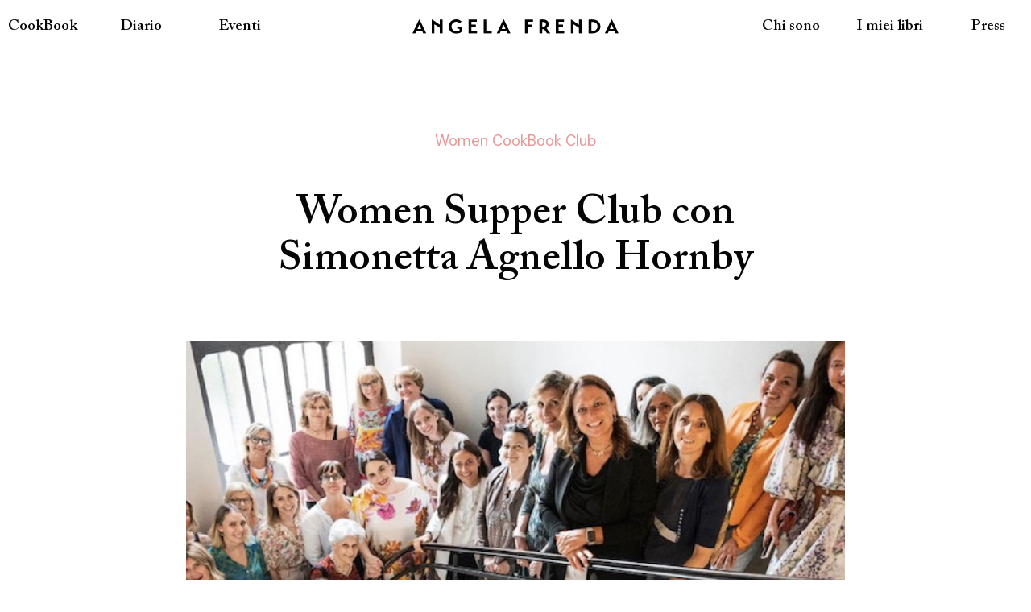

--- FILE ---
content_type: text/html; charset=UTF-8
request_url: https://angelafrenda.it/2022/06/15/women-supper-club-con-simonetta-agnello-hornby/
body_size: 6121
content:
<!DOCTYPE html><!--noptimize-->
<!--

	Built with:
	Montale Design System + Montale WP
	https://montale.design
	(c) Pino Ceniccola
	https://pino.ceniccola.it
	MIT + GPLv3 License

	Optimized and protected by:
	WP Entropy
	https://wpentropy.com

-->
<!--/noptimize--><html lang="it-IT"><head><meta charset="UTF-8"><meta name="viewport" content="width=device-width, initial-scale=1"><meta name="format-detection" content="telephone=no"><link rel="profile" href="http://gmpg.org/xfn/11"><link rel="apple-touch-icon" sizes="180x180" href="/apple-touch-icon.png"><link rel="icon" type="image/png" sizes="32x32" href="/favicon-32x32.png"><link rel="icon" type="image/png" sizes="16x16" href="/favicon-16x16.png"><link rel="manifest" href="/site.webmanifest"><link rel="mask-icon" href="/safari-pinned-tab.svg" color="#5bbad5"><meta name="msapplication-TileColor" content="#00aba9"><meta name="theme-color" content="#ffffff"><link href="https://fonts.googleapis.com/css2?family=DM+Sans:ital,wght@0,400;0,500;0,700;1,400&display=swap" rel="stylesheet"><meta name='robots' content='index, follow, max-image-preview:large, max-snippet:-1, max-video-preview:-1' /><style>img:is([sizes="auto" i], [sizes^="auto," i]) { contain-intrinsic-size: 3000px 1500px }</style><link media="all" href="https://angelafrenda.it/wp-content/wpentropy/css/wpentropy_f249a1bb68b2f5ff7a634e0544400920.css" rel="stylesheet"><title>Women Supper Club con Simonetta Agnello Hornby - Angela Frenda</title><link rel="canonical" href="https://angelafrenda.it/2022/06/15/women-supper-club-con-simonetta-agnello-hornby/" /><meta property="og:locale" content="it_IT" /><meta property="og:type" content="article" /><meta property="og:title" content="Women Supper Club con Simonetta Agnello Hornby - Angela Frenda" /><meta property="og:description" content="“La cuntintizza ha a che fare con la pace ma include anche una vaga, seducente inquietudine, uno sfrigolio che vuole restare chiuso lì dov’è, come se fosse una pallina di zucchero che profuma di cannella, una pallina in fondo all’anima, qualcosa di piccolo che si scioglie e per un attimo addolcisce il tutto e subito [&hellip;]" /><meta property="og:url" content="https://angelafrenda.it/2022/06/15/women-supper-club-con-simonetta-agnello-hornby/" /><meta property="og:site_name" content="Angela Frenda" /><meta property="article:published_time" content="2022-06-15T06:45:42+00:00" /><meta property="article:modified_time" content="2022-06-15T06:48:54+00:00" /><meta property="og:image" content="https://angelafrenda.it/wp-content/uploads/2022/06/img-7682.jpg" /><meta property="og:image:width" content="640" /><meta property="og:image:height" content="640" /><meta property="og:image:type" content="image/jpeg" /><meta name="author" content="Angelica Carrara" /><meta name="twitter:card" content="summary_large_image" /><meta name="twitter:label1" content="Scritto da" /><meta name="twitter:data1" content="Angelica Carrara" /><meta name="twitter:label2" content="Tempo di lettura stimato" /><meta name="twitter:data2" content="3 minuti" /> <script type="application/ld+json" class="yoast-schema-graph">{"@context":"https://schema.org","@graph":[{"@type":"Article","@id":"https://angelafrenda.it/2022/06/15/women-supper-club-con-simonetta-agnello-hornby/#article","isPartOf":{"@id":"https://angelafrenda.it/2022/06/15/women-supper-club-con-simonetta-agnello-hornby/"},"author":{"name":"Angelica Carrara","@id":"https://angelafrenda.it/#/schema/person/c331c56afdd1c16d9842f182fa9e3d7d"},"headline":"Women Supper Club con Simonetta Agnello Hornby","datePublished":"2022-06-15T06:45:42+00:00","dateModified":"2022-06-15T06:48:54+00:00","mainEntityOfPage":{"@id":"https://angelafrenda.it/2022/06/15/women-supper-club-con-simonetta-agnello-hornby/"},"wordCount":179,"publisher":{"@id":"https://angelafrenda.it/#organization"},"image":{"@id":"https://angelafrenda.it/2022/06/15/women-supper-club-con-simonetta-agnello-hornby/#primaryimage"},"thumbnailUrl":"https://angelafrenda.it/wp-content/uploads/2022/06/img-7682.jpg","articleSection":["Women CookBook Club"],"inLanguage":"it-IT"},{"@type":"WebPage","@id":"https://angelafrenda.it/2022/06/15/women-supper-club-con-simonetta-agnello-hornby/","url":"https://angelafrenda.it/2022/06/15/women-supper-club-con-simonetta-agnello-hornby/","name":"Women Supper Club con Simonetta Agnello Hornby - Angela Frenda","isPartOf":{"@id":"https://angelafrenda.it/#website"},"primaryImageOfPage":{"@id":"https://angelafrenda.it/2022/06/15/women-supper-club-con-simonetta-agnello-hornby/#primaryimage"},"image":{"@id":"https://angelafrenda.it/2022/06/15/women-supper-club-con-simonetta-agnello-hornby/#primaryimage"},"thumbnailUrl":"https://angelafrenda.it/wp-content/uploads/2022/06/img-7682.jpg","datePublished":"2022-06-15T06:45:42+00:00","dateModified":"2022-06-15T06:48:54+00:00","breadcrumb":{"@id":"https://angelafrenda.it/2022/06/15/women-supper-club-con-simonetta-agnello-hornby/#breadcrumb"},"inLanguage":"it-IT","potentialAction":[{"@type":"ReadAction","target":["https://angelafrenda.it/2022/06/15/women-supper-club-con-simonetta-agnello-hornby/"]}]},{"@type":"ImageObject","inLanguage":"it-IT","@id":"https://angelafrenda.it/2022/06/15/women-supper-club-con-simonetta-agnello-hornby/#primaryimage","url":"https://angelafrenda.it/wp-content/uploads/2022/06/img-7682.jpg","contentUrl":"https://angelafrenda.it/wp-content/uploads/2022/06/img-7682.jpg","width":640,"height":640},{"@type":"BreadcrumbList","@id":"https://angelafrenda.it/2022/06/15/women-supper-club-con-simonetta-agnello-hornby/#breadcrumb","itemListElement":[{"@type":"ListItem","position":1,"name":"Home","item":"https://angelafrenda.it/"},{"@type":"ListItem","position":2,"name":"Diario","item":"https://angelafrenda.it/diario/"},{"@type":"ListItem","position":3,"name":"Women Supper Club con Simonetta Agnello Hornby"}]},{"@type":"WebSite","@id":"https://angelafrenda.it/#website","url":"https://angelafrenda.it/","name":"Angela Frenda","description":"Donne libri e cucina","publisher":{"@id":"https://angelafrenda.it/#organization"},"potentialAction":[{"@type":"SearchAction","target":{"@type":"EntryPoint","urlTemplate":"https://angelafrenda.it/?s={search_term_string}"},"query-input":{"@type":"PropertyValueSpecification","valueRequired":true,"valueName":"search_term_string"}}],"inLanguage":"it-IT"},{"@type":"Organization","@id":"https://angelafrenda.it/#organization","name":"Angela Frenda","url":"https://angelafrenda.it/","logo":{"@type":"ImageObject","inLanguage":"it-IT","@id":"https://angelafrenda.it/#/schema/logo/image/","url":"https://angelafrenda.it/wp-content/uploads/2022/05/illustrazione-newsletter.png","contentUrl":"https://angelafrenda.it/wp-content/uploads/2022/05/illustrazione-newsletter.png","width":475,"height":427,"caption":"Angela Frenda"},"image":{"@id":"https://angelafrenda.it/#/schema/logo/image/"},"sameAs":["https://www.instagram.com/angelafrenda/"]},{"@type":"Person","@id":"https://angelafrenda.it/#/schema/person/c331c56afdd1c16d9842f182fa9e3d7d","name":"Angelica Carrara"}]}</script> <link rel="alternate" type="application/rss+xml" title="Angela Frenda &raquo; Feed" href="https://angelafrenda.it/feed/" /><style type="text/css" id="wp-custom-css">*:not(.wp-block-gallery) {gap:0!important}

.is-layout-flex {
	display:flex;
	flex-wrap:wrap;
}

.wp-block-image.aligncenter {
  margin-left: auto;
  margin-right: auto;
}</style> <script type="module" src="https://angelafrenda.it/wp-content/themes/montale-wp/assets/fonts/i/ionicons.esm.js"></script> <script nomodule="" src="https://angelafrenda.it/wp-content/wpentropy/js/wpentropy_single_07bf9c7de6f9e2a0b1779675b237fb33.js"></script> <script>window.montaleData = window.montaleData || [];window.montaleData.slicks = window.montaleData.slicks || [];</script> </head><body class="wp-singular post-template-default single single-post postid-848 single-format-standard wp-theme-montale-wp -h6 -md-h5 locale_it_IT wp-featherlight-captions group-blog"><header id="main-header" class="bg-white col-12 -max-width-4 -mx-auto  center no-underline black currentcolor heading-font h5 weight-600  transition sticky top-0 z3"><div class="max-width-4 mx-auto flex justify-between items-center py2"><div class="hamburger hamburger-fake px1 pl2 lg-hide"> <span class="line"></span> <span class="line"></span> <span class="line"></span></div><nav class="xs-hide sm-hide md-hide header-menu dropdown-nav flex-auto"><div class="menu-menu-a-sinistra-container"><ul id="menu-menu-a-sinistra" class="menu list-reset flex m0 p0 justify-between items-center"><li id="menu-item-438" class="menu-item menu-item-type-post_type menu-item-object-page menu-item-has-children menu-item-438"><a href="https://angelafrenda.it/women-cookbook-club/">CookBook</a><ul class="sub-menu"><li id="menu-item-441" class="menu-item menu-item-type-post_type menu-item-object-page menu-item-441"><a href="https://angelafrenda.it/women-cookbook-club/">Women CookBook Club</a></li><li id="menu-item-440" class="menu-item menu-item-type-post_type menu-item-object-page menu-item-440"><a href="https://angelafrenda.it/women-supper-club/">Women Supper Club</a></li><li id="menu-item-470" class="menu-item menu-item-type-post_type menu-item-object-post menu-item-470"><a href="https://angelafrenda.it/2022/05/11/women-food-library/">Women Food Library</a></li></ul></li><li id="menu-item-49" class="menu-item menu-item-type-post_type menu-item-object-page current_page_parent menu-item-49"><a href="https://angelafrenda.it/diario/">Diario</a></li><li id="menu-item-109" class="menu-item menu-item-type-post_type_archive menu-item-object-events menu-item-109"><a href="https://angelafrenda.it/eventi/">Eventi</a></li></ul></div></nav> <a href="https://angelafrenda.it/" class="flex-auto lg-px3"><span class="block px1 sm-px2 lg-px4 mx-auto"><img class="main-logo block mx-auto no-lazy" src="https://angelafrenda.it/wp-content/themes/montale-wp/assets/logo-angela-frenda.svg" alt="Angela Frenda - Logo"></span></a><nav class="xs-hide sm-hide md-hide header-menu dropdown-nav flex-auto"><div class="menu-menu-a-destra-container"><ul id="menu-menu-a-destra" class="menu list-reset flex m0 p0 justify-between  items-center"><li id="menu-item-437" class="menu-item menu-item-type-post_type menu-item-object-page menu-item-437"><a href="https://angelafrenda.it/chi-sono/">Chi sono</a></li><li id="menu-item-447" class="menu-item menu-item-type-post_type menu-item-object-page menu-item-447"><a href="https://angelafrenda.it/i-miei-libri/">I miei libri</a></li><li id="menu-item-110" class="menu-item menu-item-type-post_type_archive menu-item-object-press menu-item-110"><a href="https://angelafrenda.it/press/">Press</a></li></ul></div></nav><div class="hamburger px1 lg-hide z4 pr2" id="js-mobile-open"> <span class="line"></span> <span class="line"></span> <span class="line"></span></div></div></header><div class=""><article id="post-848" class="max-width-3 mx-auto px1 py2 md-py3 lg-py4 post-848 post type-post status-publish format-standard has-post-thumbnail hentry category-women-cookbook-club"><header class="entry-header mb3 -lg-mb4 relative max-width-2 mx-auto fuchsia center"><h6 class="no-underline currentcolor h5 body-font mb3"><a href="https://angelafrenda.it/category/women-cookbook-club/">Women CookBook Club</a></h6><h1 class="entry-title pb2 h2 lg-h1 -line-height-1 black">Women Supper Club con Simonetta Agnello Hornby</h1></header><div class="entry-content post-content h6 sm-h5"> <img loading="lazy" width="640" height="640" src="https://angelafrenda.it/wp-content/uploads/2022/06/img-7682.jpg" class="block mx-auto col-12 mb4 featured-single wp-post-image" alt="" decoding="async" fetchpriority="high" srcset="https://angelafrenda.it/wp-content/uploads/2022/06/img-7682.jpg 640w, https://angelafrenda.it/wp-content/uploads/2022/06/img-7682-450x450.jpg 450w, https://angelafrenda.it/wp-content/uploads/2022/06/img-7682-290x290.jpg 290w, https://angelafrenda.it/wp-content/uploads/2022/06/img-7682-175x175.jpg 175w" sizes="(max-width: 640px) 100vw, 640px" /><p class="has-text-align-center"><em>“La cuntintizza ha a che fare con la pace ma include anche una vaga, seducente inquietudine, uno sfrigolio che vuole restare chiuso lì dov’è, come se fosse una pallina di zucchero che profuma di cannella, una pallina in fondo all’anima, qualcosa di piccolo che si scioglie e per un attimo addolcisce il tutto e subito si consuma”</em>.</p><p class="has-text-align-center">Proprio come bere una tazzina di caffè.</p><p class="has-text-align-center">Mercoledì 8 Giugno, <strong>il primo incontro del Women Cookbook Club</strong> si è avverato. Ci eravamo promesse di incontrarci e ce l&#8217;abbiamo fatta.</p><p class="has-text-align-center">E&#8217; stata una serata unica, fatta di sguardi, parole, passioni comuni, sorellanza e amicizia. E poi di loro, i nostri amati libri. E di una scrittrice unica, <strong>Simonetta Agnello Hornby</strong>, che ci ha regalato una lezione di bellezza e arte. Grazie anche a una ospite unica, la mia amica speciale <strong>Carolina Vergnano</strong>. A una location che è casa vera, l&#8217;Accademia Vergnano. E alla squadra che ha reso possibile questa follia. Follia che si ripeterà.</p><p class="has-text-align-center">Perché la community è nata. Ha un cuore che pulsa e che riscalda.</p><figure class="wp-block-gallery has-nested-images columns-default is-cropped wp-block-gallery-1 is-layout-flex wp-block-gallery-is-layout-flex"><figure class="wp-block-image size-large"><a href="https://angelafrenda.it/wp-content/uploads/2022/06/img-7682-1.jpg"><img decoding="async" width="640" height="640" data-id="869" src="https://angelafrenda.it/wp-content/uploads/2022/06/img-7682-1.jpg" alt="" class="wp-image-869" srcset="https://angelafrenda.it/wp-content/uploads/2022/06/img-7682-1.jpg 640w, https://angelafrenda.it/wp-content/uploads/2022/06/img-7682-1-450x450.jpg 450w, https://angelafrenda.it/wp-content/uploads/2022/06/img-7682-1-290x290.jpg 290w, https://angelafrenda.it/wp-content/uploads/2022/06/img-7682-1-175x175.jpg 175w" sizes="(max-width: 640px) 100vw, 640px" /></a></figure><figure class="wp-block-image size-large"><a href="https://angelafrenda.it/wp-content/uploads/2022/06/img-7683-1.jpg"><img decoding="async" width="640" height="640" data-id="867" src="https://angelafrenda.it/wp-content/uploads/2022/06/img-7683-1.jpg" alt="" class="wp-image-867" srcset="https://angelafrenda.it/wp-content/uploads/2022/06/img-7683-1.jpg 640w, https://angelafrenda.it/wp-content/uploads/2022/06/img-7683-1-450x450.jpg 450w, https://angelafrenda.it/wp-content/uploads/2022/06/img-7683-1-290x290.jpg 290w, https://angelafrenda.it/wp-content/uploads/2022/06/img-7683-1-175x175.jpg 175w" sizes="(max-width: 640px) 100vw, 640px" /></a></figure><figure class="wp-block-image size-large"><a href="https://angelafrenda.it/wp-content/uploads/2022/06/img-7684-1.jpg"><img loading="lazy" decoding="async" width="640" height="640" data-id="868" src="https://angelafrenda.it/wp-content/uploads/2022/06/img-7684-1.jpg" alt="" class="wp-image-868" srcset="https://angelafrenda.it/wp-content/uploads/2022/06/img-7684-1.jpg 640w, https://angelafrenda.it/wp-content/uploads/2022/06/img-7684-1-450x450.jpg 450w, https://angelafrenda.it/wp-content/uploads/2022/06/img-7684-1-290x290.jpg 290w, https://angelafrenda.it/wp-content/uploads/2022/06/img-7684-1-175x175.jpg 175w" sizes="auto, (max-width: 640px) 100vw, 640px" /></a></figure><figure class="wp-block-image size-large"><a href="https://angelafrenda.it/wp-content/uploads/2022/06/img-7685-1.jpg"><img loading="lazy" decoding="async" width="1280" height="1280" data-id="873" src="https://angelafrenda.it/wp-content/uploads/2022/06/img-7685-1-1280x1280.jpg" alt="" class="wp-image-873" srcset="https://angelafrenda.it/wp-content/uploads/2022/06/img-7685-1-1280x1280.jpg 1280w, https://angelafrenda.it/wp-content/uploads/2022/06/img-7685-1-842x842.jpg 842w, https://angelafrenda.it/wp-content/uploads/2022/06/img-7685-1-450x450.jpg 450w, https://angelafrenda.it/wp-content/uploads/2022/06/img-7685-1-768x768.jpg 768w, https://angelafrenda.it/wp-content/uploads/2022/06/img-7685-1-818x818.jpg 818w, https://angelafrenda.it/wp-content/uploads/2022/06/img-7685-1-290x290.jpg 290w, https://angelafrenda.it/wp-content/uploads/2022/06/img-7685-1-175x175.jpg 175w, https://angelafrenda.it/wp-content/uploads/2022/06/img-7685-1.jpg 1284w" sizes="auto, (max-width: 1280px) 100vw, 1280px" /></a></figure><figure class="wp-block-image size-large"><a href="https://angelafrenda.it/wp-content/uploads/2022/06/img-7686-1.jpg"><img loading="lazy" decoding="async" width="1280" height="1280" data-id="872" src="https://angelafrenda.it/wp-content/uploads/2022/06/img-7686-1-1280x1280.jpg" alt="" class="wp-image-872" srcset="https://angelafrenda.it/wp-content/uploads/2022/06/img-7686-1-1280x1280.jpg 1280w, https://angelafrenda.it/wp-content/uploads/2022/06/img-7686-1-842x842.jpg 842w, https://angelafrenda.it/wp-content/uploads/2022/06/img-7686-1-450x450.jpg 450w, https://angelafrenda.it/wp-content/uploads/2022/06/img-7686-1-768x768.jpg 768w, https://angelafrenda.it/wp-content/uploads/2022/06/img-7686-1-818x818.jpg 818w, https://angelafrenda.it/wp-content/uploads/2022/06/img-7686-1-290x290.jpg 290w, https://angelafrenda.it/wp-content/uploads/2022/06/img-7686-1-175x175.jpg 175w, https://angelafrenda.it/wp-content/uploads/2022/06/img-7686-1.jpg 1284w" sizes="auto, (max-width: 1280px) 100vw, 1280px" /></a></figure><figure class="wp-block-image size-large"><a href="https://angelafrenda.it/wp-content/uploads/2022/06/img-7687-1.jpg"><img loading="lazy" decoding="async" width="1280" height="1280" data-id="875" src="https://angelafrenda.it/wp-content/uploads/2022/06/img-7687-1-1280x1280.jpg" alt="" class="wp-image-875" srcset="https://angelafrenda.it/wp-content/uploads/2022/06/img-7687-1-1280x1280.jpg 1280w, https://angelafrenda.it/wp-content/uploads/2022/06/img-7687-1-842x842.jpg 842w, https://angelafrenda.it/wp-content/uploads/2022/06/img-7687-1-450x450.jpg 450w, https://angelafrenda.it/wp-content/uploads/2022/06/img-7687-1-768x768.jpg 768w, https://angelafrenda.it/wp-content/uploads/2022/06/img-7687-1-818x818.jpg 818w, https://angelafrenda.it/wp-content/uploads/2022/06/img-7687-1-290x290.jpg 290w, https://angelafrenda.it/wp-content/uploads/2022/06/img-7687-1-175x175.jpg 175w, https://angelafrenda.it/wp-content/uploads/2022/06/img-7687-1.jpg 1284w" sizes="auto, (max-width: 1280px) 100vw, 1280px" /></a></figure><figure class="wp-block-image size-large"><a href="https://angelafrenda.it/wp-content/uploads/2022/06/img-7688-1.jpg"><img loading="lazy" decoding="async" width="1280" height="1280" data-id="874" src="https://angelafrenda.it/wp-content/uploads/2022/06/img-7688-1-1280x1280.jpg" alt="" class="wp-image-874" srcset="https://angelafrenda.it/wp-content/uploads/2022/06/img-7688-1-1280x1280.jpg 1280w, https://angelafrenda.it/wp-content/uploads/2022/06/img-7688-1-842x842.jpg 842w, https://angelafrenda.it/wp-content/uploads/2022/06/img-7688-1-450x450.jpg 450w, https://angelafrenda.it/wp-content/uploads/2022/06/img-7688-1-768x768.jpg 768w, https://angelafrenda.it/wp-content/uploads/2022/06/img-7688-1-818x818.jpg 818w, https://angelafrenda.it/wp-content/uploads/2022/06/img-7688-1-290x290.jpg 290w, https://angelafrenda.it/wp-content/uploads/2022/06/img-7688-1-175x175.jpg 175w, https://angelafrenda.it/wp-content/uploads/2022/06/img-7688-1.jpg 1284w" sizes="auto, (max-width: 1280px) 100vw, 1280px" /></a></figure><figure class="wp-block-image size-large"><a href="https://angelafrenda.it/wp-content/uploads/2022/06/img-7689-1.jpg"><img loading="lazy" decoding="async" width="1280" height="1280" data-id="876" src="https://angelafrenda.it/wp-content/uploads/2022/06/img-7689-1-1280x1280.jpg" alt="" class="wp-image-876" srcset="https://angelafrenda.it/wp-content/uploads/2022/06/img-7689-1-1280x1280.jpg 1280w, https://angelafrenda.it/wp-content/uploads/2022/06/img-7689-1-842x842.jpg 842w, https://angelafrenda.it/wp-content/uploads/2022/06/img-7689-1-450x450.jpg 450w, https://angelafrenda.it/wp-content/uploads/2022/06/img-7689-1-768x768.jpg 768w, https://angelafrenda.it/wp-content/uploads/2022/06/img-7689-1-818x818.jpg 818w, https://angelafrenda.it/wp-content/uploads/2022/06/img-7689-1-290x290.jpg 290w, https://angelafrenda.it/wp-content/uploads/2022/06/img-7689-1-175x175.jpg 175w, https://angelafrenda.it/wp-content/uploads/2022/06/img-7689-1.jpg 1284w" sizes="auto, (max-width: 1280px) 100vw, 1280px" /></a></figure><figure class="wp-block-image size-large"><a href="https://angelafrenda.it/wp-content/uploads/2022/06/img-7690-1.jpg"><img loading="lazy" decoding="async" width="640" height="640" data-id="871" src="https://angelafrenda.it/wp-content/uploads/2022/06/img-7690-1.jpg" alt="" class="wp-image-871" srcset="https://angelafrenda.it/wp-content/uploads/2022/06/img-7690-1.jpg 640w, https://angelafrenda.it/wp-content/uploads/2022/06/img-7690-1-450x450.jpg 450w, https://angelafrenda.it/wp-content/uploads/2022/06/img-7690-1-290x290.jpg 290w, https://angelafrenda.it/wp-content/uploads/2022/06/img-7690-1-175x175.jpg 175w" sizes="auto, (max-width: 640px) 100vw, 640px" /></a></figure><figure class="wp-block-image size-large"><a href="https://angelafrenda.it/wp-content/uploads/2022/06/img-7691-1.jpg"><img loading="lazy" decoding="async" width="640" height="640" data-id="870" src="https://angelafrenda.it/wp-content/uploads/2022/06/img-7691-1.jpg" alt="" class="wp-image-870" srcset="https://angelafrenda.it/wp-content/uploads/2022/06/img-7691-1.jpg 640w, https://angelafrenda.it/wp-content/uploads/2022/06/img-7691-1-450x450.jpg 450w, https://angelafrenda.it/wp-content/uploads/2022/06/img-7691-1-290x290.jpg 290w, https://angelafrenda.it/wp-content/uploads/2022/06/img-7691-1-175x175.jpg 175w" sizes="auto, (max-width: 640px) 100vw, 640px" /></a></figure></figure></div><footer class="center h5"> </span></footer></article><div class="nav-links flex"> <a rel="prev" class="btn btn-big btn-primary bg-fuchsia black icon-left left flex-auto col-6 h6 md-h5 left-align" href="https://angelafrenda.it/2022/06/14/gamberi-del-sichuan/" style="border-radius:0"> <ion-icon  class="-block pb2 sm-pb0 h5 pr2" name="arrow-back"></ion-icon> <span class="block sm-inline">Gamberi del Sichuan</span></a> <a rel="next" class="btn btn-big btn-primary bg-fuchsia black icon-right right flex-auto col-6 h6 md-h5 right-align" href="https://angelafrenda.it/2022/06/17/padellata-di-cozze-vongole-e-taccole/" style="border-radius:0"><span class="block sm-inline">Padellata di cozze, vongole e taccole</span> <ion-icon class="-block pt2 sm-pt0 h5 pl2" name="arrow-forward"></ion-icon></a></div><footer class="bg-gray-1 pt4 -md-pt4 pb2  px1"><div class="max-width-4 mx-auto sm-flex"><div class="flex flex-auto xs-hide -sm-hide"><div class="flex-none mb3 white"> <img class="mb3" src="https://angelafrenda.it/wp-content/themes/montale-wp/assets/logo-angela-frenda-footer.svg"> <br> <a href="https://www.instagram.com/angelafrenda/"  rel="noopener nofollow noreferrer" class="social-icon currentcolor" title="Seguimi su Instagram"><ion-icon name="logo-instagram"></ion-icon></a></div><div class="flex-auto"></div><div class="flex mb3 sm-hide"><div class="h5 black currentcolor caslon weight-600 no-underline mr2 lg-mr4"><div class="menu-menu-a-sinistra-container"><ul id="menu-menu-a-sinistra-1" class="menu list-reset p0 m0 menu-footer"><li class="menu-item menu-item-type-post_type menu-item-object-page menu-item-438"><a href="https://angelafrenda.it/women-cookbook-club/">CookBook</a></li><li class="menu-item menu-item-type-post_type menu-item-object-page current_page_parent menu-item-49"><a href="https://angelafrenda.it/diario/">Diario</a></li><li class="menu-item menu-item-type-post_type_archive menu-item-object-events menu-item-109"><a href="https://angelafrenda.it/eventi/">Eventi</a></li></ul></div></div><div class="h5 black currentcolor caslon weight-600 no-underline"><div class="menu-menu-a-destra-container"><ul id="menu-menu-a-destra-1" class="menu list-reset p0 m0 menu-footer"><li class="menu-item menu-item-type-post_type menu-item-object-page menu-item-437"><a href="https://angelafrenda.it/chi-sono/">Chi sono</a></li><li class="menu-item menu-item-type-post_type menu-item-object-page menu-item-447"><a href="https://angelafrenda.it/i-miei-libri/">I miei libri</a></li><li class="menu-item menu-item-type-post_type_archive menu-item-object-press menu-item-110"><a href="https://angelafrenda.it/press/">Press</a></li></ul></div></div></div></div><div class="flex-auto"></div><div class=""> <iframe loading="lazy" class="block mx-auto" src="https://womencookbookclub.substack.com/embed" width="400" height="300" style="background:transparent;mix-blend-mode:multiply;transform:translateY(-80px);max-width:100%;" frameborder="0" scrolling="no"></iframe></div></div><div class="sm-flex justify-between no-underline currentcolor black max-width-4 mx-auto h6 md-h5"><div class="mb1 sm-mb0"><a href="#!" class="js-open-credits">Site Credits</a></div><div>© 2022 - 25 Angela Frenda - <a href="https://www.iubenda.com/privacy-policy/52367400/legal" rel="nofollow" target="_blank">Privacy</a> - <a href="#!" rel="nofollow" class="iubenda-cs-preferences-link">Consenso Cookie</a></div></div></footer><section id="mobile-menu" class="mobile-menu bg-navy white fixed top-0 left-0 right-0 bottom-0 col-12 z3 transition-fast"><div class="max-width-4 mx-auto flex justify-between items-center py2"><div class="hamburger hamburger-fake px1 lg-hide pl2" style="opacity:0;visibility: hidden;"> <span class="line"></span> <span class="line"></span> <span class="line"></span></div> <a href="#!" rel="nofollow" class="flex-auto lg-px3" style="opacity:0;visibility: hidden;"><span class="block px1 sm-px2 lg-px4 mx-auto"><img class="main-logo block mx-auto no-lazy" src="https://angelafrenda.it/wp-content/themes/montale-wp/assets/logo-angela-frenda.svg"></span></a><div class="hamburger px1 lg-hide z4 pr2" id="js-mobile-close"> <span class="line"></span> <span class="line"></span> <span class="line"></span></div></div><div class="white currentcolor"><nav class="px2 sm-px3 md-px4 center caslon weight-600"><div class="menu-menu-a-sinistra-container"><ul id="menu-menu-a-sinistra-2" class="menu list-reset m0 no-underline nav-accordion"><li class="menu-item menu-item-type-post_type menu-item-object-page menu-item-has-children menu-item-438"><a href="https://angelafrenda.it/women-cookbook-club/">CookBook</a><ul class="sub-menu"><li class="menu-item menu-item-type-post_type menu-item-object-page menu-item-441"><a href="https://angelafrenda.it/women-cookbook-club/">Women CookBook Club</a></li><li class="menu-item menu-item-type-post_type menu-item-object-page menu-item-440"><a href="https://angelafrenda.it/women-supper-club/">Women Supper Club</a></li><li class="menu-item menu-item-type-post_type menu-item-object-post menu-item-470"><a href="https://angelafrenda.it/2022/05/11/women-food-library/">Women Food Library</a></li></ul></li><li class="menu-item menu-item-type-post_type menu-item-object-page current_page_parent menu-item-49"><a href="https://angelafrenda.it/diario/">Diario</a></li><li class="menu-item menu-item-type-post_type_archive menu-item-object-events menu-item-109"><a href="https://angelafrenda.it/eventi/">Eventi</a></li></ul></div><div class="menu-menu-a-destra-container"><ul id="menu-menu-a-destra-2" class="menu list-reset m0 no-underline nav-accordion"><li class="menu-item menu-item-type-post_type menu-item-object-page menu-item-437"><a href="https://angelafrenda.it/chi-sono/">Chi sono</a></li><li class="menu-item menu-item-type-post_type menu-item-object-page menu-item-447"><a href="https://angelafrenda.it/i-miei-libri/">I miei libri</a></li><li class="menu-item menu-item-type-post_type_archive menu-item-object-press menu-item-110"><a href="https://angelafrenda.it/press/">Press</a></li></ul></div></nav> <br><div class="px2 sm-px3 navy center"> <a href="https://www.instagram.com/angelafrenda/"  rel="noopener nofollow noreferrer" class="social-icon currentcolor"  style="background:white" title="Seguimi su Instagram"><ion-icon name="logo-instagram"></ion-icon></a></div></div></section><div id="montale-credits" class="modal-wrapper flex items-center hide" aria-hidden="true"><div class="modal p2 md-p3 bg-white"><h4 class="h4 border-bottom border-gray flex items-center justify-between">Site Credits <span class="pointer" id="montale-credits-close"><ion-icon class="right h3 mb1" name="close-outline"></ion-icon></span></h4><div class="-mb3 black currentcolor no-underline"><p class="h6 mb1">Sito a cura di <a href="https://elastica.eu" target="_blank" title="Elastica - Live e Comunicazione"><img style="width:150px" class="block mt1 mb2" src="https://angelafrenda.it/wp-content/themes/montale-wp/assets/logo-elastica.png" alt="Elastica - Live e Comunicazione"></a></p><p class="h6 mb1 pt1">Progetto Grafico: <a class="bold" href="https://www.sandrostefanelli.com/" target="_blank" title="Progetto Grafico">Sandro Stefanelli</a></p><p class="h6 mb2 pt1">Sviluppo web: <a class="bold" href="https://pino.ceniccola.it/" target="_blank" title="Sviluppo Web">Pino Ceniccola</a></p><p class="h6 m0">Foto: <a class="bold" href="https://www.stefaniagiorgi.it/" target="_blank" >Stefania Giorgi</a></p></div></div></div> <script type="speculationrules">{"prefetch":[{"source":"document","where":{"and":[{"href_matches":"\/*"},{"not":{"href_matches":["\/wp-*.php","\/wp-admin\/*","\/wp-content\/uploads\/*","\/wp-content\/*","\/wp-content\/plugins\/*","\/wp-content\/themes\/montale-wp\/*","\/*\\?(.+)"]}},{"not":{"selector_matches":"a[rel~=\"nofollow\"]"}},{"not":{"selector_matches":".no-prefetch, .no-prefetch a"}}]},"eagerness":"conservative"}]}</script> <style id='core-block-supports-inline-css' type='text/css'>.wp-block-gallery.wp-block-gallery-1{--wp--style--unstable-gallery-gap:var( --wp--style--gallery-gap-default, var( --gallery-block--gutter-size, var( --wp--style--block-gap, 0.5em ) ) );gap:var( --wp--style--gallery-gap-default, var( --gallery-block--gutter-size, var( --wp--style--block-gap, 0.5em ) ) );}</style> <script async src="https://www.googletagmanager.com/gtag/js?id=G-E7EQB9QYL0"></script> <script>window.dataLayer = window.dataLayer || [];
  function gtag(){dataLayer.push(arguments);}
  gtag('js', new Date());
  //gtag('config', 'G-E7EQB9QYL0');
  window._onConsent = function() {
  //console.log('consent');
  gtag('config', 'G-E7EQB9QYL0', { 'anonymize_ip': true });
  }</script> <script type="text/javascript">var _iub = _iub || [];
_iub.csConfiguration = {"consentOnContinuedBrowsing":false,"countryDetection":true,"gdprAppliesGlobally":false,"invalidateConsentWithoutLog":true,"perPurposeConsent":true,"siteId":2677770,"whitelabel":false,"cookiePolicyId":52367400,"lang":"it", "callback":{ "onConsentGiven":function(){_onConsent()} }, "banner":{ "acceptButtonDisplay":true,"closeButtonRejects":true,"customizeButtonDisplay":true,"explicitWithdrawal":true,"listPurposes":true,"position":"float-bottom-center" }};</script> <script type="text/javascript" src="//cdn.iubenda.com/cs/iubenda_cs.js" charset="UTF-8" async></script> <script defer src="https://angelafrenda.it/wp-content/wpentropy/js/wpentropy_4b257b3750eb64e971ee2f5fae0e4006.js"></script></body></html>
<!-- 

 WP Entropy Cache @ Thu, 11 Dec 2025 10:15:32

 Request Process Time: 0.0016138553619385s

 Advanced Cache Process Time: 0.00041794776916504s

 Total Process Time: 0.23064398765564s

-->

--- FILE ---
content_type: image/svg+xml
request_url: https://angelafrenda.it/wp-content/themes/montale-wp/assets/logo-angela-frenda.svg
body_size: 504
content:
<svg id="logo-angela-frenda" xmlns="http://www.w3.org/2000/svg" width="255.95" height="18.25" viewBox="0 0 255.95 18.25">
  <path id="Path_203" data-name="Path 203" d="M-124.225,0l1.3-2.85h7.1l1.3,2.85h3.725l-8.25-17.725h-.6L-127.975,0Zm4.85-11.1,2.35,5.475h-4.725Zm25.45-6.45v6.475l-9.575-6.65-.45.15V0h3.275V-11.625l6.75,4.55V0H-90.6V-17.55Zm21.75,11.625h2.725v2a6.85,6.85,0,0,1-3.85,1.25A5.827,5.827,0,0,1-79.375-8.9a5.834,5.834,0,0,1,5.75-5.975,6.349,6.349,0,0,1,4.6,2c.7-.8,1.425-1.575,2.1-2.375a9.536,9.536,0,0,0-6.85-2.65,9.078,9.078,0,0,0-9.25,9.075C-83.025-3.7-79.25.35-73.45.35a9.46,9.46,0,0,0,7.275-3v-6.1h-6Zm17.4,3.075V-8.325h5.45v-2.85h-5.45V-14.7h6.75v-2.85H-58.15V0h10.4V-2.85Zm25.225,0H-36.2v-14.7h-3.375V0H-29.55ZM-19.6,0l1.3-2.85h7.1L-9.9,0h3.725l-8.25-17.725h-.6L-23.35,0Zm4.85-11.1,2.35,5.475h-4.725ZM15.175,0V-8.325h5.25v-2.85h-5.25V-14.7H21.75v-2.85H11.8V0Zm26.1-11.675c0-4.475-4.025-7.175-11.5-5.725V0H33.15V-5.35a8.719,8.719,0,0,0,2.3-.075L39.15,0h4.125L38.55-6.6A6.237,6.237,0,0,0,41.275-11.675Zm-8.125-2.9c3.125-.525,4.65,1.05,4.65,2.95,0,2.025-1.65,3.675-4.65,3.25ZM53.475-2.85V-8.325h5.45v-2.85h-5.45V-14.7h6.75v-2.85H50.1V0H60.5V-2.85ZM78.7-17.55v6.475l-9.575-6.65-.45.15V0H71.95V-11.625l6.75,4.55V0h3.325V-17.55ZM90.775,0c11.625,1.55,14.65-4.575,14.65-8.775,0-4.325-2.95-10.525-14.65-8.675Zm3.4-14.6c4.725-.525,7.65,1.925,7.65,5.8,0,4.625-4.2,6.125-7.65,5.8ZM114.55,0l1.3-2.85h7.1L124.25,0h3.725l-8.25-17.725h-.6L110.8,0Zm4.85-11.1,2.35,5.475h-4.725Z" transform="translate(127.975 17.9)"/>
</svg>


--- FILE ---
content_type: image/svg+xml
request_url: https://angelafrenda.it/wp-content/themes/montale-wp/assets/logo-angela-frenda-footer.svg
body_size: 509
content:
<svg id="logo-angela-frenda-footer" xmlns="http://www.w3.org/2000/svg" width="121.8" height="54.146" viewBox="0 0 121.8 54.146">
  <path id="Path_204" data-name="Path 204" d="M3.725,0l1.3-2.85h7.1L13.425,0H17.15L8.9-17.725H8.3L-.025,0Zm4.85-11.1,2.35,5.475H6.2Zm25.45-6.45v6.475l-9.575-6.65-.45.15V0h3.275V-11.625l6.75,4.55V0H37.35V-17.55ZM55.775-5.925H58.5v2a6.85,6.85,0,0,1-3.85,1.25A5.827,5.827,0,0,1,48.575-8.9a5.834,5.834,0,0,1,5.75-5.975,6.349,6.349,0,0,1,4.6,2c.7-.8,1.425-1.575,2.1-2.375a9.536,9.536,0,0,0-6.85-2.65,9.078,9.078,0,0,0-9.25,9.075C44.925-3.7,48.7.35,54.5.35a9.46,9.46,0,0,0,7.275-3v-6.1h-6Zm17.4,3.075V-8.325h5.45v-2.85h-5.45V-14.7h6.75v-2.85H69.8V0H80.2V-2.85Zm25.225,0H91.75v-14.7H88.375V0H98.4ZM108.35,0l1.3-2.85h7.1L118.05,0h3.725l-8.25-17.725h-.6L104.6,0Zm4.85-11.1,2.35,5.475h-4.725ZM5.25,36V27.675H10.5v-2.85H5.25V21.3h6.575V18.45H1.875V36Zm26.1-11.675c0-4.475-4.025-7.175-11.5-5.725V36h3.375V30.65a8.719,8.719,0,0,0,2.3-.075L29.225,36H33.35l-4.725-6.6A6.237,6.237,0,0,0,31.35,24.325Zm-8.125-2.9c3.125-.525,4.65,1.05,4.65,2.95,0,2.025-1.65,3.675-4.65,3.25ZM43.55,33.15V27.675H49v-2.85H43.55V21.3H50.3V18.45H40.175V36h10.4V33.15Zm25.225-14.7v6.475L59.2,18.275l-.45.15V36h3.275V24.375l6.75,4.55V36H72.1V18.45ZM80.85,36c11.625,1.55,14.65-4.575,14.65-8.775,0-4.325-2.95-10.525-14.65-8.675Zm3.4-14.6c4.725-.525,7.65,1.925,7.65,5.8,0,4.625-4.2,6.125-7.65,5.8ZM104.625,36l1.3-2.85h7.1l1.3,2.85h3.725L109.8,18.275h-.6L100.875,36Zm4.85-11.1,2.35,5.475H107.1Z" transform="translate(0.025 17.9)" fill="#ea9696"/>
</svg>


--- FILE ---
content_type: image/svg+xml
request_url: https://angelafrenda.it/wp-content/themes/montale-wp/assets/fonts/i/svg/arrow-back.svg
body_size: -98
content:
<svg xmlns="http://www.w3.org/2000/svg" class="ionicon" viewBox="0 0 512 512"><title>Arrow Back</title><path stroke-linecap="round" stroke-linejoin="round" stroke-width="48" d="M244 400L100 256l144-144M120 256h292" class="ionicon-fill-none"/></svg>